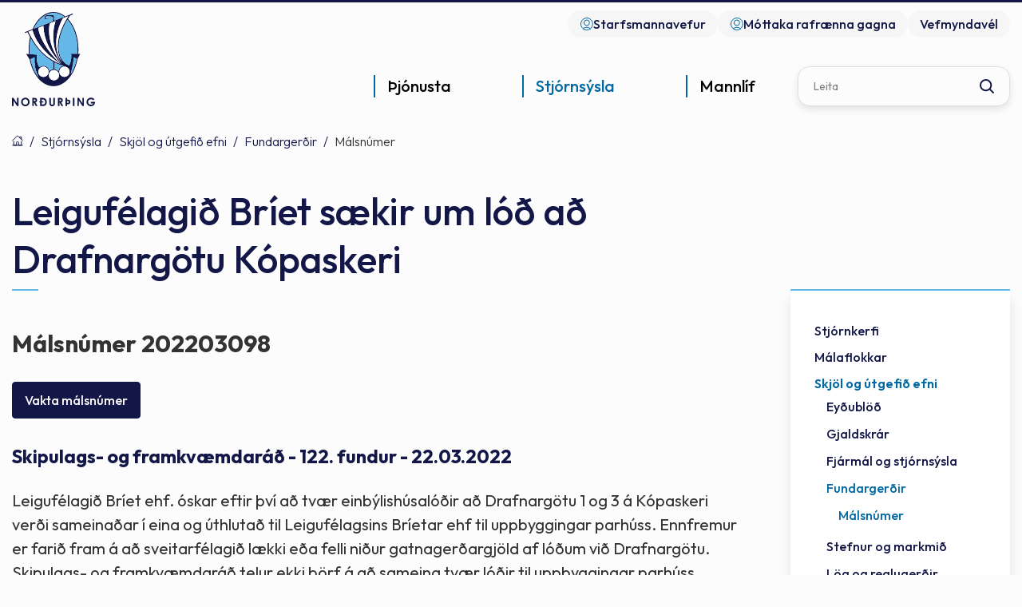

--- FILE ---
content_type: text/html; charset=UTF-8
request_url: https://www.nordurthing.is/is/stjornsysla/skjol-og-utgefid-efni/fundargerdir/malsnumer/202203098
body_size: 9134
content:
<!DOCTYPE html>
<!--
		Stefna ehf. - Moya Vefumsjónarkerfi
		- - - - - - - - - - - - - - - - - -
		http://www.moya.is
		Moya - útgáfa 1.16.2		- - - - - - - - - - - - - - - - - -
-->
<html xmlns="http://www.w3.org/1999/xhtml" lang="is">
<head>
	<meta http-equiv="X-UA-Compatible" content="IE=edge">
	<meta name="viewport" content="width=device-width, initial-scale=1.0">
		<meta charset="UTF-8">
	<meta name="author" content="Norðurþing" >
	<meta name="generator" content="Moya 1.16.2" >
		<meta property="og:title" content="M&aacute;lsn&uacute;mer 202203098">
	<meta property="og:image" content="https://www.nordurthing.is/static/sitemap/lg/9f48b17e2d0f7c1ba223dc2622db79a2-logo.png?v=1769899723">
	<meta property="og:url" content="https://www.nordurthing.is/is/stjornsysla/skjol-og-utgefid-efni/fundargerdir/malsnumer/202203098">
	<meta property="og:site_name" content="Nor&eth;ur&thorn;ing">
	<meta property="og:image:width" content="104">
	<meta property="og:image:height" content="139">
	<meta property="og:locale" content="is_IS">
	<meta property="og:type" content="article">

		<title>Málsnúmer 202203098 | Norðurþing</title>
	
	<link rel="preconnect" href="https://fonts.googleapis.com">
	<link rel="preconnect" href="https://fonts.gstatic.com" crossorigin>
		<link href="/static/themes/main/theme.css?v=5d96b59417" rel="stylesheet" media="all" type="text/css"/>

	<link rel="apple-touch-icon" sizes="180x180" href="/static/themes/main/favicon/apple-touch-icon.png?v=9df3b8435b">
	<link rel="icon" type="image/png" sizes="32x32" href="/static/themes/main/favicon/favicon-32x32.png?v=1d1153f10b">
	<link rel="icon" type="image/png" sizes="16x16" href="/static/themes/main/favicon/favicon-16x16.png?v=cf75805736">
	<link rel="manifest" href="/static/themes/main/favicon/site.webmanifest">
	<link rel="mask-icon" href="/static/themes/main/favicon/safari-pinned-tab.svg?v=0a15908aaf" color="#5bbad5">
	<link rel="shortcut icon" href="/static/themes/main/favicon/favicon.ico?v=e341ae09a3">
	<meta name="msapplication-TileColor" content="#ffffff">
	<meta name="msapplication-config" content="/static/themes/main/favicon/browserconfig.xml">
	<meta name="theme-color" content="#ffffff">

		<link href="/is/feed" rel="alternate" type="application/rss+xml" title="RSS - Fréttir" >
	<link href="/static/themes/main/one.css?v=1769899723" media="screen" rel="stylesheet" type="text/css" >
	<link href="https://fonts.googleapis.com/css?family=Outfit:300,400,500,600,700|Outfit:500" media="all" rel="stylesheet" type="text/css" >
	<link href="/_w/tinymce/ui.css?v=1769899723" media="screen" rel="stylesheet" type="text/css" >
	<link href="https://static.stefna.is/js/jquery/ui/css/moya/jquery-ui-1.11.2.min.css?v=1769899723" media="screen" rel="stylesheet" type="text/css" >
	<link href="/_w/elrte/elfinder/css/elfinder.css?v=1769899723" media="screen" rel="stylesheet" type="text/css" >
	<link href="/favicon.ico" rel="icon" type="image/x-icon" >
	<link href="/favicon.ico" rel="shortcut icon" type="image/x-icon" >
		<style type="text/css" media="screen">
		<!--
		:root {--color-first: #131747;--color-first-rgb: 19,23,71;--color-first-dark-rgb: 14,17,53;--color-second: #0068a3;--color-second-rgb: 0,104,163;--color-second-dark-rgb: 0,78,122;--color-third: #0073c4;--color-third-rgb: 0,115,196;--color-third-dark-rgb: 0,86,147;--font-family-body:Outfit;--font-family-headings:Outfit;--font-family-heading-weight:500;--font-weight-light:300;--font-weight-normal:400;--font-weight-medium:500;--font-weight-semibold:600;--font-weight-bold:700}
		-->
	</style>
</head>
<body class="one footer-nordurthing accordion-layout2 main is" data-static-version="1769899723">

<div id="page">
	<header>
		<a href="#contentContainer" id="skipToMain" class="sr-only sr-only-focusable">
			Fara í efni		</a>
				<div id="qn">
			<div class="contentWrap">
				<ul class="menu mmLevel1 " id="qn-5"><li class="ele-starfsmannavefur qn si level1 first ord-1"><a href="/is/starfsmannavefur"><span>Starfsmannavefur</span></a></li><li class="ele-mottokugatt-signet qn si level1 last ord-2"><a href="https://transfer.signet.is/Authed/CompanyLoad/nordurthing"><span>M&oacute;ttaka rafr&aelig;nna gagna</span></a></li></ul>				<div class="qn__webcam">
					<a href="http://vefmyndavel.nordurthing.is/">
						<span>Vefmyndavél</span>
					</a>
				</div>
				<div class="gt_element">
					<div id="google_translate_element"></div>
					<script type="text/javascript">
						function googleTranslateElementInit() {
							new google.translate.TranslateElement({
								pageLanguage: 'is',
								includedLanguages: 'en,pl',
								layout: google.translate.TranslateElement.InlineLayout.SIMPLE
							}, 'google_translate_element');
						}
					</script>
					<script type="text/javascript"
							src="//translate.google.com/translate_a/element.js?cb=googleTranslateElementInit"></script>
				</div>
			</div>
		</div>
		<div class="headerWrap">
			<div class="contentWrap">
				<div class="logo">
					<a href="/is">
						<img src="/static/themes/main/images/logo.svg"
							 alt="Norðurþing">
					</a>
				</div>
				<nav id="mainmenu"
					 aria-label="Valmynd"
					 data-moya-component="site.mainmenu;ext.mobilemenu"
					 data-mMenu="true"
					 data-clone="true"
					 data-qn="true"
					 data-qn-selector=".contentWrap"
					 data-homeButton="true">
					<ul class="menu mmLevel1 " id="mmm-5"><li class="ele-thjonusta si level1 children first goto ord-1"><a href="/is/thjonusta"><span>&THORN;j&oacute;nusta</span></a><ul class="menu mmLevel2 " id="mmm-58"><li class="ele-felagsthjonusta si level2 children first ord-1"><a href="/is/thjonusta/felagsthjonusta"><span>F&eacute;lags&thorn;j&oacute;nusta</span></a><ul class="menu mmLevel3 " id="mmm-59"><li class="ele-barnavernd si level3 first ord-1"><a href="/is/thjonusta/felagsthjonusta/barnavernd"><span>Barnavernd</span></a></li><li class="ele-farsaeldarthjonusta si level3 ord-2"><a href="/is/thjonusta/felagsthjonusta/farsaeldarthjonusta"><span>Fars&aelig;ldar&thorn;j&oacute;nusta</span></a></li><li class="ele-felagsleg-heimathjonusta si level3 ord-3"><a href="/is/thjonusta/felagsthjonusta/felagsleg-heimathjonusta"><span>F&eacute;lagsleg heima&thorn;j&oacute;nusta</span></a></li><li class="ele-felagsleg-radgjof si level3 ord-4"><a href="/is/thjonusta/felagsthjonusta/felagsleg-radgjof"><span>F&eacute;lagsleg r&aacute;&eth;gj&ouml;f</span></a></li><li class="ele-felagslegt-leiguhusnaedi si level3 ord-5"><a href="/is/thjonusta/felagsthjonusta/felagslegt-leiguhusnaedi"><span>F&eacute;lagslegt leiguh&uacute;sn&aelig;&eth;i</span></a></li><li class="ele-fjarhagsadstod si level3 ord-6"><a href="/is/thjonusta/felagsthjonusta/fjarhagsadstod"><span>Fj&aacute;rhagsa&eth;sto&eth;</span></a></li><li class="ele-husaleigubaetur si level3 ord-7"><a href="/is/thjonusta/felagsthjonusta/husaleigubaetur"><span>H&uacute;sn&aelig;&eth;isstu&eth;ningur</span></a></li><li class="ele-malefni-fatladra si level3 children ord-8"><a href="/is/thjonusta/felagsthjonusta/malefni-fatladra"><span>M&aacute;lefni fatla&eth;ra</span></a><ul class="menu mmLevel4 " id="mmm-75"><li class="ele-ams si level4 first ord-1"><a href="/is/thjonusta/felagsthjonusta/malefni-fatladra/ams"><span>Atvinna me&eth; stu&eth;ningi (AMS) </span></a></li><li class="ele-heimilid-palsgardi si level4 ord-2"><a href="/is/thjonusta/felagsthjonusta/malefni-fatladra/heimilid-palsgardi"><span>Heimili&eth; P&aacute;lsgar&eth;i</span></a></li><li class="ele-vik-ibudakjarni si level4 ord-3"><a href="/is/thjonusta/felagsthjonusta/malefni-fatladra/vik-ibudakjarni"><span>V&iacute;k &iacute;b&uacute;&eth;akjarni</span></a></li><li class="ele-lidveisla si level4 ord-4"><a href="/is/thjonusta/felagsthjonusta/malefni-fatladra/lidveisla"><span>Li&eth;veisla</span></a></li><li class="ele-haefing-fyrir-fatlada-midjan si level4 ord-5"><a href="/is/thjonusta/felagsthjonusta/malefni-fatladra/haefing-fyrir-fatlada-midjan"><span>Mi&eth;jan h&aelig;fing og dag&thorn;j&oacute;nusta </span></a></li><li class="ele-studningsfjolskyldur si level4 ord-6"><a href="/is/thjonusta/felagsthjonusta/malefni-fatladra/studningsfjolskyldur"><span>Stu&eth;ningsfj&ouml;lskyldur</span></a></li><li class="ele-umonnunargreidslur-og-kort si level4 ord-7"><a href="/is/thjonusta/felagsthjonusta/malefni-fatladra/umonnunargreidslur-og-kort"><span>Um&ouml;nnunargrei&eth;slur og kort</span></a></li><li class="ele-fristund-fyrir-fotlud-born-og-ungmenni si level4 last ord-8"><a href="/is/thjonusta/felagsthjonusta/malefni-fatladra/fristund-fyrir-fotlud-born-og-ungmenni"><span>Borgin fr&iacute;stund og skammt&iacute;madv&ouml;ld</span></a></li></ul></li><li class="ele-aldradir si level3 last ord-9"><a href="/is/thjonusta/felagsthjonusta/aldradir"><span>Aldra&eth;ir</span></a></li></ul></li><li class="ele-menntun si level2 children ord-2"><a href="/is/thjonusta/menntun"><span>Menntun</span></a><ul class="menu mmLevel3 " id="mmm-60"><li class="ele-grunnskolar si level3 first ord-1"><a href="/is/thjonusta/menntun/grunnskolar"><span>Grunnsk&oacute;lar</span></a></li><li class="ele-leikskolar si level3 ord-2"><a href="/is/thjonusta/menntun/leikskolar"><span>Leiksk&oacute;lar</span></a></li><li class="ele-tonlistarskoli si level3 ord-3"><a href="/is/thjonusta/menntun/tonlistarskoli"><span>T&oacute;nlistarsk&oacute;li</span></a></li><li class="ele-framhaldsskoli si level3 ord-4"><a href="/is/thjonusta/menntun/framhaldsskoli"><span>Framhaldssk&oacute;li</span></a></li><li class="ele-skolastefna-nordurthings-2020-2025 si level3 last ord-5"><a href="https://sites.google.com/ais.is/nordurthing-skolastefna/home"><span>Sk&oacute;lastefna Nor&eth;ur&thorn;ings 2020 - 2025</span></a></li></ul></li><li class="ele-skolathjonusta-1 si level2 children goto ord-3"><a href="/is/thjonusta/skolathjonusta-1"><span>Sk&oacute;la&thorn;j&oacute;nusta</span></a><ul class="menu mmLevel3 " id="mmm-483"><li class="ele-skolathjonusta si level3 first ord-1"><a href="/is/thjonusta/skolathjonusta-1/skolathjonusta"><span>Sk&oacute;la&thorn;j&oacute;nusta Nor&eth;ur&thorn;ings</span></a></li><li class="ele-fraedsla-og-heilraedi si level3 last ord-2"><a href="/is/thjonusta/skolathjonusta-1/fraedsla-og-heilraedi"><span>Fr&aelig;&eth;sla og heilr&aelig;&eth;i</span></a></li></ul></li><li class="ele-ithrottir-og-tomstundir si level2 children ord-4"><a href="/is/thjonusta/ithrottir-og-tomstundir"><span>&Iacute;&thorn;r&oacute;ttir og t&oacute;mstundir</span></a><ul class="menu mmLevel3 " id="mmm-62"><li class="ele-felagsmidstodvar si level3 first ord-1"><a href="/is/thjonusta/ithrottir-og-tomstundir/felagsmidstodvar"><span>F&eacute;lagsmi&eth;st&ouml;&eth;var</span></a></li><li class="ele-fristundaheimilid-tun si level3 ord-2"><a href="https://www.borgarholsskoli.is/is/skolinn/fristund"><span>Fr&iacute;stund</span></a></li><li class="ele-fristundakort si level3 ord-3"><a href="/is/thjonusta/ithrottir-og-tomstundir/fristundakort"><span>Fr&iacute;stundakort og fr&iacute;stundastyrkir</span></a></li><li class="ele-vinnuskoli si level3 ord-4"><a href="/is/thjonusta/ithrottir-og-tomstundir/vinnuskoli"><span>Vinnusk&oacute;li</span></a></li><li class="ele-ithrottir si level3 ord-5"><a href="/is/thjonusta/ithrottir-og-tomstundir/ithrottir"><span>&Iacute;&thorn;r&oacute;tta- og t&oacute;mstundaf&eacute;l&ouml;g</span></a></li><li class="ele-ithrottamannvirki si level3 children ord-6"><a href="/is/thjonusta/ithrottir-og-tomstundir/ithrottamannvirki"><span>&Iacute;&thorn;r&oacute;ttamannvirki</span></a><ul class="menu mmLevel4 " id="mmm-102"><li class="ele-sundlaug-husavikur si level4 first last ord-1"><a href="/is/thjonusta/ithrottir-og-tomstundir/ithrottamannvirki/sundlaug-husavikur"><span>Sundlaug H&uacute;sav&iacute;kur</span></a></li></ul></li><li class="ele-httpswwwnordurthingisismoyapagetjaldsvaedi-i-umsja-nordurthings si level3 ord-7"><a href="/is/thjonusta/ithrottir-og-tomstundir/httpswwwnordurthingisismoyapagetjaldsvaedi-i-umsja-nordurthings"><span>Tjaldsv&aelig;&eth;i</span></a></li><li class="ele-skidasvaedi si level3 ord-8"><a href="/is/thjonusta/ithrottir-og-tomstundir/skidasvaedi"><span>Sk&iacute;&eth;asv&aelig;&eth;i</span></a></li><li class="ele-sumarfristund si level3 ord-9"><a href="/is/thjonusta/ithrottir-og-tomstundir/sumarfristund"><span>Sumarfr&iacute;stund</span></a></li><li class="ele-samthaetting-skola-og-fristundar si level3 last ord-10"><a href="/is/thjonusta/ithrottir-og-tomstundir/samthaetting-skola-og-fristundar"><span>Sam&thorn;&aelig;tting sk&oacute;la og fr&iacute;stundar</span></a></li></ul></li><li class="ele-framkvaemdir-og-hafnir si level2 children ord-5"><a href="/is/thjonusta/framkvaemdir-og-hafnir"><span>Framkv&aelig;mdir og hafnir</span></a><ul class="menu mmLevel3 " id="mmm-63"><li class="ele-framkvaemdir si level3 first ord-1"><a href="/is/thjonusta/framkvaemdir-og-hafnir/framkvaemdir"><span>Framkv&aelig;mdir</span></a></li><li class="ele-thjonustustodvar si level3 ord-2"><a href="/is/thjonusta/framkvaemdir-og-hafnir/thjonustustodvar"><span>&THORN;j&oacute;nustust&ouml;&eth;var</span></a></li><li class="ele-umhverfismal si level3 ord-3"><a href="/is/thjonusta/framkvaemdir-og-hafnir/umhverfismal"><span>Umhverfism&aacute;l</span></a></li><li class="ele-sorphirda si level3 children ord-4"><a href="/is/thjonusta/framkvaemdir-og-hafnir/sorphirda"><span>Sorphir&eth;a</span></a><ul class="menu mmLevel4 " id="mmm-113"><li class="ele-sorphirdudagatal si level4 first last ord-1"><a href="/is/thjonusta/framkvaemdir-og-hafnir/sorphirda/sorphirdudagatal"><span>Sorphir&eth;udagatal</span></a></li></ul></li><li class="ele-veitur si level3 ord-5"><a href="/is/thjonusta/framkvaemdir-og-hafnir/veitur"><span>Veitur</span></a></li><li class="ele-orkuveita-husavikur si level3 ord-6"><a href="/is/thjonusta/framkvaemdir-og-hafnir/orkuveita-husavikur"><span>Orkuveita H&uacute;sav&iacute;kur</span></a></li><li class="ele-eignasjodur si level3 ord-7"><a href="/is/thjonusta/framkvaemdir-og-hafnir/eignasjodur"><span>Eignasj&oacute;&eth;ur</span></a></li><li class="ele-hafnir si level3 ord-8"><a href="/is/thjonusta/framkvaemdir-og-hafnir/hafnir"><span>Hafnir</span></a></li><li class="ele-slokkvilid si level3 last ord-9"><a href="/is/thjonusta/framkvaemdir-og-hafnir/slokkvilid"><span>Sl&ouml;kkvili&eth;</span></a></li></ul></li><li class="ele-skipulags-og-byggingarmal si level2 children ord-6"><a href="/is/thjonusta/skipulags-og-byggingarmal"><span>Skipulags- og byggingarm&aacute;l</span></a><ul class="menu mmLevel3 " id="mmm-64"><li class="ele-skipulagsmal si level3 children first ord-1"><a href="/is/thjonusta/skipulags-og-byggingarmal/skipulagsmal"><span>Skipulagsm&aacute;l</span></a><ul class="menu mmLevel4 " id="mmm-52"><li class="ele-svaedisskipulag si level4 first ord-1"><a href="/is/thjonusta/skipulags-og-byggingarmal/skipulagsmal/svaedisskipulag"><span>Sv&aelig;&eth;isskipulag</span></a></li><li class="ele-adalskipulag si level4 ord-2"><a href="/is/thjonusta/skipulags-og-byggingarmal/skipulagsmal/adalskipulag"><span>A&eth;alskipulag</span></a></li><li class="ele-deiliskipulag si level4 last ord-3"><a href="/is/thjonusta/skipulags-og-byggingarmal/skipulagsmal/deiliskipulag"><span>Deiliskipulag</span></a></li></ul></li><li class="ele-byggingarmal si level3 ord-2"><a href="/is/thjonusta/skipulags-og-byggingarmal/byggingarmal"><span>Byggingarm&aacute;l</span></a></li><li class="ele-kortasja si level3 ord-3"><a href="https://www.map.is/nordurthing/" target="_blank"><span>Kortasj&aacute;</span></a></li><li class="ele-vefmyndavel si level3 ord-4"><a href="http://vefmyndavel.nordurthing.is/" target="_blank"><span>Vefmyndav&eacute;l</span></a></li><li class="ele-httpswwwnordurthingisisthjonustaskipulags-og-byggingarmalskipulagsmallausar-lodir si level3 last ord-5"><a href="/is/thjonusta/skipulags-og-byggingarmal/httpswwwnordurthingisisthjonustaskipulags-og-byggingarmalskipulagsmallausar-lodir" target="_blank"><span>Lausar l&oacute;&eth;ir</span></a></li></ul></li><li class="ele-fjolmenningarfulltrui si level2 children ord-7"><a href="/is/thjonusta/fjolmenningarfulltrui"><span>Fj&ouml;lmenningarfulltr&uacute;i</span></a><ul class="menu mmLevel3 " id="mmm-485"><li class="ele-um-fjolmenningarfulltrua si level3 first ord-1"><a href="/is/thjonusta/fjolmenningarfulltrui/um-fjolmenningarfulltrua"><span>Um fj&ouml;lmenningarfulltr&uacute;a</span></a></li><li class="ele-hitta-heimafolk-meet-a-local si level3 last ord-2"><a href="/is/thjonusta/fjolmenningarfulltrui/hitta-heimafolk-meet-a-local"><span>Hitta heimaf&oacute;lk! Meet a Local!</span></a></li></ul></li><li class="ele-dyraeftirlit si level2 last ord-8"><a href="/is/thjonusta/dyraeftirlit"><span>D&yacute;raeftirlit</span></a></li></ul></li><li class="ele-stjornsysla si level1 selectedLevel1 children goto ord-2"><a href="/is/stjornsysla"><span>Stj&oacute;rns&yacute;sla</span></a><ul class="menu mmLevel2 " id="mmm-12"><li class="ele-stjornkerfi si level2 children first goto ord-1"><a href="/is/stjornsysla/stjornkerfi"><span>Stj&oacute;rnkerfi</span></a><ul class="menu mmLevel3 " id="mmm-13"><li class="ele-sveitarstjori si level3 first ord-1"><a href="/is/stjornsysla/stjornkerfi/sveitarstjori"><span>Sveitarstj&oacute;ri</span></a></li><li class="ele-erindi-til-nefnda si level3 ord-2"><a href="/is/stjornsysla/stjornkerfi/erindi-til-nefnda"><span>Erindi til nefnda</span></a></li><li class="ele-sveitarstjorn si level3 ord-3"><a href="/is/stjornsysla/stjornkerfi/sveitarstjorn"><span>Sveitarstj&oacute;rn</span></a></li><li class="ele-byggdarad si level3 ord-4"><a href="/is/stjornsysla/stjornkerfi/byggdarad"><span>Bygg&eth;arr&aacute;&eth;</span></a></li><li class="ele-fjolskyldusvid-nordurthings si level3 ord-5"><a href="/is/stjornsysla/stjornkerfi/fjolskyldusvid-nordurthings"><span>Fj&ouml;lskyldur&aacute;&eth;</span></a></li><li class="ele-skipulags-og-framkvaemdasvid-nordurthings-1 si level3 ord-6"><a href="/is/stjornsysla/stjornkerfi/skipulags-og-framkvaemdasvid-nordurthings-1"><span>Skipulags- og framkv&aelig;mdasvi&eth; Nor&eth;ur&thorn;ings</span></a></li><li class="ele-nefndir-og-rad si level3 children ord-7"><a href="/is/stjornsysla/stjornkerfi/nefndir-og-rad"><span>Nefndir og r&aacute;&eth;</span></a><ul class="menu mmLevel4 " id="mmm-19"><li class="ele-kjorstjorn-nordurthings si level4 first last ord-1"><a href="/is/stjornsysla/stjornkerfi/nefndir-og-rad/kjorstjorn-nordurthings"><span>Kj&ouml;rstj&oacute;rn Nor&eth;ur&thorn;ings</span></a></li></ul></li><li class="ele-skipurit-nordurthings si level3 ord-8"><a href="/is/stjornsysla/stjornkerfi/skipurit-nordurthings"><span>Skipurit Nor&eth;ur&thorn;ings</span></a></li><li class="ele-kjor-fulltrua-i-nefndum-og-radum-nordurthings si level3 last ord-9"><a href="/is/stjornsysla/stjornkerfi/kjor-fulltrua-i-nefndum-og-radum-nordurthings" target="_blank"><span>Kj&ouml;r fulltr&uacute;a &iacute; nefndum og r&aacute;&eth;um Nor&eth;ur&thorn;ings</span></a></li></ul></li><li class="ele-malaflokkar si level2 children ord-2"><a href="/is/stjornsysla/malaflokkar"><span>M&aacute;laflokkar</span></a><ul class="menu mmLevel3 " id="mmm-14"><li class="ele-felagsmal si level3 first ord-1"><a href="/is/stjornsysla/malaflokkar/felagsmal"><span>F&eacute;lagsm&aacute;l</span></a></li><li class="ele-fjarmal si level3 ord-2"><a href="/is/stjornsysla/malaflokkar/fjarmal"><span>Fj&aacute;rm&aacute;l</span></a></li><li class="ele-framkvaemdir si level3 ord-3"><a href="/is/stjornsysla/malaflokkar/framkvaemdir"><span>Framkv&aelig;mdir</span></a></li><li class="ele-fraedslumal si level3 ord-4"><a href="/is/stjornsysla/malaflokkar/fraedslumal"><span>Fr&aelig;&eth;slum&aacute;l</span></a></li><li class="ele-hafnamal si level3 ord-5"><a href="/is/stjornsysla/malaflokkar/hafnamal"><span>Hafnam&aacute;l</span></a></li><li class="ele-menningarmal si level3 ord-6"><a href="/is/stjornsysla/malaflokkar/menningarmal"><span>Menningarm&aacute;l</span></a></li><li class="ele-skipulags-og-byggingarmal1 si level3 ord-7"><a href="/is/stjornsysla/malaflokkar/skipulags-og-byggingarmal1"><span>Skipulags- og byggingarm&aacute;l</span></a></li><li class="ele-skrifstofustjori si level3 ord-8"><a href="/is/stjornsysla/malaflokkar/skrifstofustjori"><span>Skrifstofur</span></a></li><li class="ele-aeskulyds-og-menningarmal si level3 last ord-9"><a href="/is/stjornsysla/malaflokkar/aeskulyds-og-menningarmal"><span>&AElig;skul&yacute;&eth;s- og menningarm&aacute;l</span></a></li></ul></li><li class="ele-skjol-og-utgefid-efni si level2 selectedLevel2 children ord-3"><a href="/is/stjornsysla/skjol-og-utgefid-efni"><span>Skj&ouml;l og &uacute;tgefi&eth; efni</span></a><ul class="menu mmLevel3 " id="mmm-15"><li class="ele-eydublod si level3 first ord-1"><a href="/is/stjornsysla/skjol-og-utgefid-efni/eydublod"><span>Ey&eth;ubl&ouml;&eth;</span></a></li><li class="ele-gjaldskra si level3 children ord-2"><a href="/is/stjornsysla/skjol-og-utgefid-efni/gjaldskra"><span>Gjaldskr&aacute;r</span></a><ul class="menu mmLevel4 " id="mmm-436"><li class="ele-eldri-gjaldskrar-nordurthings si level4 first last ord-1"><a href="/is/stjornsysla/skjol-og-utgefid-efni/gjaldskra/eldri-gjaldskrar-nordurthings"><span>Eldri gjaldskr&aacute;r Nor&eth;ur&thorn;ings</span></a></li></ul></li><li class="ele-fjarmal-og-stjornsysla si level3 ord-3"><a href="/is/stjornsysla/skjol-og-utgefid-efni/fjarmal-og-stjornsysla"><span>Fj&aacute;rm&aacute;l og stj&oacute;rns&yacute;sla</span></a></li><li class="ele-fundargerdir si level3 selectedLevel3 ord-4"><a href="/is/stjornsysla/skjol-og-utgefid-efni/fundargerdir"><span>Fundarger&eth;ir</span></a></li><li class="ele-stefnur-og-markmid si level3 ord-5"><a href="/is/stjornsysla/skjol-og-utgefid-efni/stefnur-og-markmid"><span>Stefnur og markmi&eth;</span></a></li><li class="ele-log-og-reglugerdir si level3 ord-6"><a href="/is/stjornsysla/skjol-og-utgefid-efni/log-og-reglugerdir"><span>L&ouml;g og regluger&eth;ir</span></a></li><li class="ele-reglur-og-samthykktir si level3 ord-7"><a href="/is/stjornsysla/skjol-og-utgefid-efni/reglur-og-samthykktir"><span>Reglur og sam&thorn;ykktir</span></a></li><li class="ele-byggdamerkid si level3 ord-8"><a href="/is/stjornsysla/skjol-og-utgefid-efni/byggdamerkid"><span>Bygg&eth;amerki&eth;</span></a></li><li class="ele-annad-utgefid-efni si level3 last ord-9"><a href="/is/stjornsysla/skjol-og-utgefid-efni/annad-utgefid-efni"><span>Anna&eth; &uacute;tgefi&eth; efni</span></a></li></ul></li><li class="ele-mannaudur si level2 children last ord-4"><a href="/is/stjornsysla/mannaudur"><span>Mannau&eth;ur</span></a><ul class="menu mmLevel3 " id="mmm-16"><li class="ele-starfsfolk si level3 first ord-1"><a href="/is/stjornsysla/mannaudur/starfsfolk"><span>Starfsf&oacute;lk</span></a></li><li class="ele-laus-storf si level3 ord-2"><a href="/is/stjornsysla/mannaudur/laus-storf"><span>Laus st&ouml;rf</span></a></li><li class="ele-personuvernd si level3 last ord-3"><a href="/is/stjornsysla/mannaudur/personuvernd"><span>Pers&oacute;nuvernd</span></a></li></ul></li></ul></li><li class="ele-mannlif si level1 children last goto ord-3"><a href="/is/mannlif"><span>Mannl&iacute;f</span></a><ul class="menu mmLevel2 " id="mmm-131"><li class="ele-byggdarlogin si level2 children first ord-1"><a href="/is/mannlif/byggdarlogin"><span>Bygg&eth;arl&ouml;gin</span></a><ul class="menu mmLevel3 " id="mmm-132"><li class="ele-kopasker si level3 first ord-1"><a href="/is/mannlif/byggdarlogin/kopasker"><span>K&oacute;pasker</span></a></li><li class="ele-raufarhofn si level3 ord-2"><a href="/is/mannlif/byggdarlogin/raufarhofn"><span>Raufarh&ouml;fn</span></a></li><li class="ele-kelduhverfi si level3 ord-3"><a href="/is/mannlif/byggdarlogin/kelduhverfi"><span>Kelduhverfi</span></a></li><li class="ele-husavik si level3 ord-4"><a href="/is/mannlif/byggdarlogin/husavik"><span>H&uacute;sav&iacute;k</span></a></li><li class="ele-reykjahverfi si level3 last ord-5"><a href="/is/mannlif/byggdarlogin/reykjahverfi"><span>Reykjahverfi</span></a></li></ul></li><li class="ele-natturan si level2 children ord-2"><a href="/is/mannlif/natturan"><span>N&aacute;tt&uacute;ran</span></a><ul class="menu mmLevel3 " id="mmm-133"><li class="ele-grodurfar si level3 first ord-1"><a href="/is/mannlif/natturan/grodurfar"><span>Gr&oacute;&eth;urfar</span></a></li><li class="ele-fuglalif si level3 ord-2"><a href="/is/mannlif/natturan/fuglalif"><span>Fuglal&iacute;f</span></a></li><li class="ele-jardfraedi si level3 ord-3"><a href="/is/mannlif/natturan/jardfraedi"><span>Jar&eth;fr&aelig;&eth;i</span></a></li><li class="ele-jokulsa-a-fjollum si level3 last ord-4"><a href="/is/mannlif/natturan/jokulsa-a-fjollum"><span>J&ouml;kuls&aacute; &aacute; Fj&ouml;llum</span></a></li></ul></li><li class="ele-ahugaverdir-stadir si level2 ord-3"><a href="/is/mannlif/ahugaverdir-stadir"><span>&Aacute;hugaver&eth;ir sta&eth;ir</span></a></li><li class="ele-utivist-og-hreyfing si level2 children ord-4"><a href="/is/mannlif/utivist-og-hreyfing"><span>&Uacute;tivist og hreyfing</span></a><ul class="menu mmLevel3 " id="mmm-135"><li class="ele-gonguleidir si level3 first ord-1"><a href="/is/mannlif/utivist-og-hreyfing/gonguleidir"><span>G&ouml;ngulei&eth;ir</span></a></li><li class="ele-folf-vollur si level3 ord-2"><a href="/is/mannlif/utivist-og-hreyfing/folf-vollur"><span>Folf v&ouml;llur</span></a></li><li class="ele-theystareykirreykjaheidi-gonguskidasvaedi si level3 ord-3"><a href="/is/mannlif/utivist-og-hreyfing/theystareykirreykjaheidi-gonguskidasvaedi"><span>Sk&iacute;&eth;i</span></a></li><li class="ele-golfvellir si level3 last ord-4"><a href="/is/mannlif/utivist-og-hreyfing/golfvellir"><span>Golfvellir</span></a></li></ul></li><li class="ele-menning-og-listir si level2 children ord-5"><a href="/is/mannlif/menning-og-listir"><span>Menning og listir</span></a><ul class="menu mmLevel3 " id="mmm-134"><li class="ele-bokasofn si level3 first ord-1"><a href="/is/mannlif/menning-og-listir/bokasofn"><span>B&oacute;kas&ouml;fn</span></a></li><li class="ele-menningarmidstod-thingeyinga si level3 ord-2"><a href="/is/mannlif/menning-og-listir/menningarmidstod-thingeyinga"><span>Menningarmi&eth;st&ouml;&eth; &THORN;ingeyinga</span></a></li><li class="ele-lista-og-menningarsjodur si level3 ord-3"><a href="/is/mannlif/menning-og-listir/lista-og-menningarsjodur"><span>Lista- og menningarsj&oacute;&eth;ur</span></a></li><li class="ele-vinabaeir si level3 last ord-4"><a href="/is/mannlif/menning-og-listir/vinabaeir"><span>Vinab&aelig;ir</span></a></li></ul></li><li class="ele-sofn si level2 children last ord-6"><a href="/is/mannlif/sofn"><span>S&ouml;fn</span></a><ul class="menu mmLevel3 " id="mmm-137"><li class="ele-grenjadarstadur si level3 first ord-1"><a href="/is/mannlif/sofn/grenjadarstadur"><span>Grenja&eth;arsta&eth;ur</span></a></li><li class="ele-byggdarsafn-n-thingeyinga si level3 ord-2"><a href="/is/mannlif/sofn/byggdarsafn-n-thingeyinga"><span>Bygg&eth;arsafn N-&THORN;ingeyinga</span></a></li><li class="ele-safnahusid-a-husavik si level3 ord-3"><a href="/is/mannlif/sofn/safnahusid-a-husavik"><span>Safnah&uacute;si&eth; &aacute; H&uacute;sav&iacute;k</span></a></li><li class="ele-hvalasafnid si level3 last ord-4"><a href="/is/mannlif/sofn/hvalasafnid"><span>Hvalasafni&eth; &aacute; H&uacute;sav&iacute;k</span></a></li></ul></li></ul></li></ul>				</nav>
				<div class="box_search">
					<div id="searchBox" role="search" class="toggle" data-moya-component="core.form.label-focus">
						<form id="searchForm" name="searchForm" method="get" action="/is/leit">
<div id="elm_q" class="elm_text elm"><label for="q" class="optional">Leita</label>

<span class="lmnt"><input type="text" name="q" id="q" value="" class="text searchQ"></span></div>
<div id="elm_submit" class="elm_submit elm">
<input type="submit" id="searchSubmit" value="Leita"></div></form>					</div>
				</div>
				<button id="searchToggle" aria-label="Opna leit"
						aria-haspopup="true" aria-controls="searchForm">
				</button>
				<button id="mainmenuToggle"
						aria-label="Opna/loka valmynd"
						aria-haspopup="true"
						aria-controls="mainmenu">
					<span class="first"></span>
					<span class="middle"></span>
					<span class="last"></span>
				</button>
			</div>
			<div id="megamenuBg"></div>
		</div>
			</header>

			<nav id="breadcrumbsWrap" aria-label="Brauðmolar">
			<div class="contentWrap">
				
<div id="breadcrumbs" class="box">
	
        <div class="boxText">
		<a href="/is" class="first">Forsíða</a><span class="sep"> / </span><a href="/is/stjornsysla">Stjórnsýsla</a><span class="sep"> / </span><a href="/is/stjornsysla/skjol-og-utgefid-efni">Skjöl og útgefið efni</a><span class="sep"> / </span><a href="/is/stjornsysla/skjol-og-utgefid-efni/fundargerdir">Fundargerðir</a><span class="sep"> / </span><a href="/is/stjornsysla/skjol-og-utgefid-efni/fundargerdir/malsnumer" class="last">Málsnúmer</a>
	</div>
</div>			</div>
		</nav>
		<div id="contentContainer" tabindex="-1">
		<div class="contentWrap">
			
			<div class="row">
				<main id="main">
											<div id="one" class="box"><div class="boxTitle"><h1>Leigufélagið Bríet sækir um lóð að Drafnargötu Kópaskeri</h1></div><div class="boxText"><h2 class="uid__number">Málsnúmer 202203098</h2>

<a href="/is/moya/monitor/subscribe/1/uid-202203098?r=%2Fis%2Fstjornsysla%2Fskjol-og-utgefid-efni%2Ffundargerdir%2Fmalsnumer%2F202203098" data-direct="/_/is/monitor/index/subscribe/1/uid-202203098?r=%2Fis%2Fstjornsysla%2Fskjol-og-utgefid-efni%2Ffundargerdir%2Fmalsnumer%2F202203098" data-id="list1" class="btn btn-primary monitorSubscribe">Vakta málsnúmer</a>

<div class="uid__cases"><div class="uid__case"><h3><a href="/is/stjornsysla/skjol-og-utgefid-efni/fundargerdir/skipulags-og-framkvaemdarad/1619#202203098">Skipulags- og framkvæmdaráð - 122. fundur - 22.03.2022</a>
</h3>

<div class="case" id="202203098"><div class="body"><div class="description">Leigufélagið Bríet ehf. óskar eftir því að tvær einbýlishúsalóðir að Drafnargötu 1 og 3 á Kópaskeri verði sameinaðar í eina og úthlutað til Leigufélagsins Bríetar ehf til uppbyggingar parhúss. Ennfremur er farið fram á að sveitarfélagið lækki eða felli niður gatnagerðargjöld af lóðum við Drafnargötu.</div><div class="comment">Skipulags- og framkvæmdaráð telur ekki þörf á að sameina tvær lóðir til uppbyggingar parhúss heldur dugi að stækka fyrirliggjandi einbýlishúsalóð. Ráðið leggur til við sveitarstjórn að Leigufélaginu Bríeti ehf. verði boðin lóðin að Drafnargötu 1 til uppbyggingar parhúss. Skoðað verði í því samhengi hversu stóra lóð þarf undir byggingaráform umsækjanda og stærð lóðar látin ráðast af því. Úthlutun lóðarinnar verði með fyrirvara um að leyfi fáist til að byggja parhús á lóðinni. Skipulags- og framkvæmdaráð leggur til við byggðaráð og sveitarstjórn að veittur verði 100% afsláttur af lóðum við Drafnargötu að því tilskyldu að fokheldi bygginga og ásættanlegum frágangi lóða verði lokið fyrir árslok 2024.</div><div class="attachments" id="case12841"><span class="title">Fylgiskjöl:</span><ul><li><a target="_blank" href="https://fundagatt.nordurthing.is/onemeetingportal/meetingsearch/displaydocument.aspx?itemid=ljhXkawfLEWkNQ2pfLvSmw&meetingid=jZGB6mFycEPFl2rDEbAhg1&filename=Bréf til Norðurþings vegna lóðar á Kópaskeri _202203098.pdf&cc=Document">Bréf til Norðurþings vegna lóðar á Kópaskeri _202203098.pdf</a></li></ul></div></div><div class="post"></div></div></div>

<div class="uid__case"><h3><a href="/is/stjornsysla/skjol-og-utgefid-efni/fundargerdir/byggdarrad-nordurthings/1620#202203098">Byggðarráð Norðurþings - 392. fundur - 24.03.2022</a>
</h3>

<div class="case" id="202203098"><div class="body"><div class="description">Fyrir byggðarráði liggur erindi frá 122. fundi skipulags- og framkvæmdaráðs frá 22.03.2022.<br />Skipulags- og framkvæmdaráð leggur til við byggðaráð og sveitarstjórn að veittur verði 100% afsláttur af lóðum við Drafnargötu að því tilskyldu að fokheldi bygginga og ásættanlegum frágangi lóða verði lokið fyrir árslok 2024.</div><div class="comment">Á grunni byggðarsjónarmiða, samþykkkir byggðarráð tillögu skipulags- og framkvæmdaráðs að veittur verði 100% afsláttur af því sem við kemur gatnagerðar- og lóðargjöldum af lóðum við Drafnargötu með þeim skilyrðum sem samþykkt voru af skipulags- og framkvæmdaráði. Byggðarráð lýsir yfir ánægju með að uppbygging íbúðarhúsnæðis sé að hefjast á Kópaskeri.</div></div><div class="post"></div></div></div>

<div class="uid__case"><h3><a href="/is/stjornsysla/skjol-og-utgefid-efni/fundargerdir/sveitarstjorn-nordurthings/1621#202203098">Sveitarstjórn Norðurþings - 121. fundur - 29.03.2022</a>
</h3>

<div class="case" id="202203098"><div class="body"><div class="description">Á 122. fundi skipulags- og framkvæmdaráðs var eftirfarandi bókað: <br /><br />Skipulags- og framkvæmdaráð telur ekki þörf á að sameina tvær lóðir til uppbyggingar parhúss heldur dugi að stækka fyrirliggjandi einbýlishúsalóð. Ráðið leggur til við sveitarstjórn að Leigufélaginu Bríeti ehf. verði boðin lóðin að Drafnargötu 1 til uppbyggingar parhúss. Skoðað verði í því samhengi hversu stóra lóð þarf undir byggingaráform umsækjanda og stærð lóðar látin ráðast af því. Úthlutun lóðarinnar verði með fyrirvara um að leyfi fáist til að byggja parhús á lóðinni. Skipulags- og framkvæmdaráð leggur til við byggðaráð og sveitarstjórn að veittur verði 100% afsláttur af lóðum við Drafnargötu að því tilskyldu að fokheldi bygginga og ásættanlegum frágangi lóða verði lokið fyrir árslok 2024.<br /><br />Á 392. fundi byggðarráðs var eftirfarandi bókað um málið: <br />Á grunni byggðarsjónarmiða, samþykkir byggðarráð tillögu skipulags- og framkvæmdaráðs að veittur verði 100% afsláttur af því sem við kemur gatnagerðar- og lóðargjöldum af lóðum við Drafnargötu með þeim skilyrðum sem samþykkt voru af skipulags- og framkvæmdaráði. Byggðarráð lýsir yfir ánægju með að uppbygging íbúðarhúsnæðis sé að hefjast á Kópaskeri.<br /><br /></div><div class="comment">Til máls tóku: Hjálmar og Benóný. <br /><br />Sveitarstjórn tekur undir sjónarmið byggðarráðs og samþykkir tillögu skipulags- og framkvæmdráðs samhljóða.</div></div><div class="post"></div></div></div>

<div class="uid__case"><h3><a href="/is/stjornsysla/skjol-og-utgefid-efni/fundargerdir/byggdarrad-nordurthings/1736#202203098">Byggðarráð Norðurþings - 422. fundur - 02.03.2023</a>
</h3>

<div class="case" id="202203098"><div class="body"><div class="description">Fyrir byggðarráði liggur til kynningar staða á verkefni Leigufélagsins Bríetar við Drafnargötu á Kópaskeri.</div><div class="comment">Sveitarstjóri fór yfir gang mála vegna fyrirhugaðra uppbyggingar á Kópaskeri.</div></div><div class="post"></div></div></div>
</div>
</div>
</div>
									</main>

									<aside>
												<div id="box_sitemap_3" class="box box_sitemap box_ord_1 first"><div class="boxText"><ul class="menu mmLevel2 " id="-12"><li class="ele-stjornkerfi si level2 children first goto ord-1"><a href="/is/stjornsysla/stjornkerfi"><span>Stj&oacute;rnkerfi</span></a><ul class="menu mmLevel3 hide" id="-13"><li class="ele-sveitarstjori si level3 first ord-1"><a href="/is/stjornsysla/stjornkerfi/sveitarstjori"><span>Sveitarstj&oacute;ri</span></a></li><li class="ele-erindi-til-nefnda si level3 ord-2"><a href="/is/stjornsysla/stjornkerfi/erindi-til-nefnda"><span>Erindi til nefnda</span></a></li><li class="ele-sveitarstjorn si level3 ord-3"><a href="/is/stjornsysla/stjornkerfi/sveitarstjorn"><span>Sveitarstj&oacute;rn</span></a></li><li class="ele-byggdarad si level3 ord-4"><a href="/is/stjornsysla/stjornkerfi/byggdarad"><span>Bygg&eth;arr&aacute;&eth;</span></a></li><li class="ele-fjolskyldusvid-nordurthings si level3 ord-5"><a href="/is/stjornsysla/stjornkerfi/fjolskyldusvid-nordurthings"><span>Fj&ouml;lskyldur&aacute;&eth;</span></a></li><li class="ele-skipulags-og-framkvaemdasvid-nordurthings-1 si level3 ord-6"><a href="/is/stjornsysla/stjornkerfi/skipulags-og-framkvaemdasvid-nordurthings-1"><span>Skipulags- og framkv&aelig;mdasvi&eth; Nor&eth;ur&thorn;ings</span></a></li><li class="ele-nefndir-og-rad si level3 children ord-7"><a href="/is/stjornsysla/stjornkerfi/nefndir-og-rad"><span>Nefndir og r&aacute;&eth;</span></a><ul class="menu mmLevel4 hide" id="-19"><li class="ele-kjorstjorn-nordurthings si level4 first last ord-1"><a href="/is/stjornsysla/stjornkerfi/nefndir-og-rad/kjorstjorn-nordurthings"><span>Kj&ouml;rstj&oacute;rn Nor&eth;ur&thorn;ings</span></a></li></ul></li><li class="ele-skipurit-nordurthings si level3 ord-8"><a href="/is/stjornsysla/stjornkerfi/skipurit-nordurthings"><span>Skipurit Nor&eth;ur&thorn;ings</span></a></li><li class="ele-kjor-fulltrua-i-nefndum-og-radum-nordurthings si level3 last ord-9"><a href="/is/stjornsysla/stjornkerfi/kjor-fulltrua-i-nefndum-og-radum-nordurthings" target="_blank"><span>Kj&ouml;r fulltr&uacute;a &iacute; nefndum og r&aacute;&eth;um Nor&eth;ur&thorn;ings</span></a></li></ul></li><li class="ele-malaflokkar si level2 children ord-2"><a href="/is/stjornsysla/malaflokkar"><span>M&aacute;laflokkar</span></a><ul class="menu mmLevel3 hide" id="-14"><li class="ele-felagsmal si level3 first ord-1"><a href="/is/stjornsysla/malaflokkar/felagsmal"><span>F&eacute;lagsm&aacute;l</span></a></li><li class="ele-fjarmal si level3 ord-2"><a href="/is/stjornsysla/malaflokkar/fjarmal"><span>Fj&aacute;rm&aacute;l</span></a></li><li class="ele-framkvaemdir si level3 ord-3"><a href="/is/stjornsysla/malaflokkar/framkvaemdir"><span>Framkv&aelig;mdir</span></a></li><li class="ele-fraedslumal si level3 ord-4"><a href="/is/stjornsysla/malaflokkar/fraedslumal"><span>Fr&aelig;&eth;slum&aacute;l</span></a></li><li class="ele-hafnamal si level3 ord-5"><a href="/is/stjornsysla/malaflokkar/hafnamal"><span>Hafnam&aacute;l</span></a></li><li class="ele-menningarmal si level3 ord-6"><a href="/is/stjornsysla/malaflokkar/menningarmal"><span>Menningarm&aacute;l</span></a></li><li class="ele-skipulags-og-byggingarmal1 si level3 ord-7"><a href="/is/stjornsysla/malaflokkar/skipulags-og-byggingarmal1"><span>Skipulags- og byggingarm&aacute;l</span></a></li><li class="ele-skrifstofustjori si level3 ord-8"><a href="/is/stjornsysla/malaflokkar/skrifstofustjori"><span>Skrifstofur</span></a></li><li class="ele-aeskulyds-og-menningarmal si level3 last ord-9"><a href="/is/stjornsysla/malaflokkar/aeskulyds-og-menningarmal"><span>&AElig;skul&yacute;&eth;s- og menningarm&aacute;l</span></a></li></ul></li><li class="ele-skjol-og-utgefid-efni si level2 selectedLevel2 children ord-3"><a href="/is/stjornsysla/skjol-og-utgefid-efni"><span>Skj&ouml;l og &uacute;tgefi&eth; efni</span></a><ul class="menu mmLevel3 " id="-15"><li class="ele-eydublod si level3 first ord-1"><a href="/is/stjornsysla/skjol-og-utgefid-efni/eydublod"><span>Ey&eth;ubl&ouml;&eth;</span></a></li><li class="ele-gjaldskra si level3 children ord-2"><a href="/is/stjornsysla/skjol-og-utgefid-efni/gjaldskra"><span>Gjaldskr&aacute;r</span></a><ul class="menu mmLevel4 hide" id="-436"><li class="ele-eldri-gjaldskrar-nordurthings si level4 first last ord-1"><a href="/is/stjornsysla/skjol-og-utgefid-efni/gjaldskra/eldri-gjaldskrar-nordurthings"><span>Eldri gjaldskr&aacute;r Nor&eth;ur&thorn;ings</span></a></li></ul></li><li class="ele-fjarmal-og-stjornsysla si level3 ord-3"><a href="/is/stjornsysla/skjol-og-utgefid-efni/fjarmal-og-stjornsysla"><span>Fj&aacute;rm&aacute;l og stj&oacute;rns&yacute;sla</span></a></li><li class="ele-fundargerdir si level3 selectedLevel3 children ord-4"><a href="/is/stjornsysla/skjol-og-utgefid-efni/fundargerdir"><span>Fundarger&eth;ir</span></a><ul class="menu mmLevel4 " id="-42"><li class="ele-malsnumer si level4 selectedLevel4 first last active ord-1"><a href="/is/stjornsysla/skjol-og-utgefid-efni/fundargerdir/malsnumer"><span>M&aacute;lsn&uacute;mer</span></a></li></ul></li><li class="ele-stefnur-og-markmid si level3 ord-5"><a href="/is/stjornsysla/skjol-og-utgefid-efni/stefnur-og-markmid"><span>Stefnur og markmi&eth;</span></a></li><li class="ele-log-og-reglugerdir si level3 ord-6"><a href="/is/stjornsysla/skjol-og-utgefid-efni/log-og-reglugerdir"><span>L&ouml;g og regluger&eth;ir</span></a></li><li class="ele-reglur-og-samthykktir si level3 ord-7"><a href="/is/stjornsysla/skjol-og-utgefid-efni/reglur-og-samthykktir"><span>Reglur og sam&thorn;ykktir</span></a></li><li class="ele-byggdamerkid si level3 ord-8"><a href="/is/stjornsysla/skjol-og-utgefid-efni/byggdamerkid"><span>Bygg&eth;amerki&eth;</span></a></li><li class="ele-annad-utgefid-efni si level3 last ord-9"><a href="/is/stjornsysla/skjol-og-utgefid-efni/annad-utgefid-efni"><span>Anna&eth; &uacute;tgefi&eth; efni</span></a></li></ul></li><li class="ele-mannaudur si level2 children last ord-4"><a href="/is/stjornsysla/mannaudur"><span>Mannau&eth;ur</span></a><ul class="menu mmLevel3 hide" id="-16"><li class="ele-starfsfolk si level3 first ord-1"><a href="/is/stjornsysla/mannaudur/starfsfolk"><span>Starfsf&oacute;lk</span></a></li><li class="ele-laus-storf si level3 ord-2"><a href="/is/stjornsysla/mannaudur/laus-storf"><span>Laus st&ouml;rf</span></a></li><li class="ele-personuvernd si level3 last ord-3"><a href="/is/stjornsysla/mannaudur/personuvernd"><span>Pers&oacute;nuvernd</span></a></li></ul></li></ul></div>
</div>
											</aside>
							</div>
		</div>
			</div>

</div>
<footer>
	<div class="contentWrap">
		<div id="box_footer_2" class="box box_footer box_ord_1 first"><div class="boxText"><div class="moya__footer nordurthing"><div class="footer__upper">
			<ul>
<li>
<h2>Norðurþing</h2>
</li>
<li><a href="tel:464 6100">464 6100</a></li>
<li><a class="footer__email" href="mailto:nordurthing@nordurthing.is">nordurthing@nordurthing.is</a></li>
<li><a href="https://www.nordurthing.is/is/stjornsysla/mannaudur/starfsfolk">Starfsfólk</a></li>
<li>KT: 640169-5599</li>
</ul>
	</div>
<div class="footer__below">
			<ul>
<li><a href="/is/um-nordurthing/fyrirspurnir">Hafðu samband</a></li>
<li><a href="/static/files/stefnur_markmid/vafrakokustefna-nth01.pdf">Vafrakökur og persónuvernd</a></li>
<li><a title="Fundargátt Norðurþings" href="https://fundagatt.nordurthing.is/" target="_blank" rel="noopener">Fundargátt</a></li>
</ul>
		    <p class="socialWrap">
                    <a class="social" href="https://www.facebook.com/profile.php?id=100072015186662" target="_blank" aria-label="Facebook"></a>
                    <a class="social" href="https://www.youtube.com/@noruring9109" target="_blank" aria-label="Youtube"></a>
            </p>
</div>
</div>
</div>
</div>
	</div>
</footer>


	<script type="text/javascript" src="https://static.stefna.is/js/jquery/core/jquery-1.11.1.min.js?v=1769899723"></script>
	<script type="text/javascript" src="https://static.stefna.is/js/jquery/ui/js/jquery-ui-1.11.2.min.js?v=1769899723"></script>
	<script type="text/javascript" src="/_moya/javascripts/dist/bundle.min.js?v=1769899723"></script>
	<script type="text/javascript" src="/static/local/monitor/js/monitor.js?v=1769899723"></script>
	<script type="text/javascript">
	    //<!--

			MoyaEventHandler.on('moya.tinymce.preInit', (e) => {
				e.settings.content_style = '@import url("https://fonts.googleapis.com/css?family=Outfit:300,400,500,600,700|Outfit:500"); :root {--color-first: #131747;--color-first-rgb: 19,23,71;--color-first-dark-rgb: 14,17,53;--color-second: #0068a3;--color-second-rgb: 0,104,163;--color-second-dark-rgb: 0,78,122;--color-third: #0073c4;--color-third-rgb: 0,115,196;--color-third-dark-rgb: 0,86,147;--font-family-body:Outfit;--font-family-headings:Outfit;--font-family-heading-weight:500;--font-weight-light:300;--font-weight-normal:400;--font-weight-medium:500;--font-weight-semibold:600;--font-weight-bold:700}';
			});
			    //-->
	</script>
	<script type="text/javascript" src="/_w/tinymce/jquery.tinymce.min.js?v1647279785&amp;v=1769899723"></script>
	<script type="text/javascript" src="/_w/tinymce/init.js?v1675147954&amp;v=1769899723"></script>
	<script type="text/javascript" src="/_w/elrte/elfinder/js/elfinder.full.js?v=1769899723"></script>
	<script type="text/javascript" src="/_w/elrte/elfinder/js/i18n/elfinder.is.js?v=1769899723"></script>
	<script type="text/javascript" src="/static/local/one/js/meeting.js?v=1769899723"></script>
<script src="/static/themes/main/js/site.min.js?v=6e3d8473b5"></script>

<script type="text/javascript">
<!--//--><![CDATA[//><!--
moya.division = 'is';
moya.lang = 'is';
$(function() { site.monitor.init(0) });
$(function() { moya.editor.tiny.setup({"style_formats":[{"title":"Gard\u00edna","block":"section","classes":"accordion","wrapper":true,"merge_siblings":false,"block_expand":true},{"title":"D\u00e1lkur","block":"section","classes":"tab","wrapper":true,"merge_siblings":false,"block_expand":true},{"title":"Takki","inline":"a","selector":"a","attributes":{"href":"#"},"classes":"btn btn-primary"},{"title":"Takki \u00fatl\u00ednur","inline":"a","selector":"a","attributes":{"href":"#"},"classes":"btn btn-outline"},{"title":"Linkur me\u00f0 undirl\u00ednu","inline":"a","selector":"a","attributes":{"href":"#"},"classes":"link__underlined"},{"title":"Quote","block":"blockquote"},{"title":"Tenglalisti me\u00f0 t\u00e1knum","selector":"ul","classes":"iconList"}],"theme_advanced_styles":"align-left=mceAlignLeft;align-right=mceAlignRight;button=btn btn-primary;special=special;more=more;table=table;table1=table1;table2=table2","content_css":"\/static\/themes\/main\/theme.css?v1731944416","language":"is"});
moya.editor.tiny.init('noneExisting', {"style_formats":[{"title":"Gard\u00edna","block":"section","classes":"accordion","wrapper":true,"merge_siblings":false,"block_expand":true},{"title":"D\u00e1lkur","block":"section","classes":"tab","wrapper":true,"merge_siblings":false,"block_expand":true},{"title":"Takki","inline":"a","selector":"a","attributes":{"href":"#"},"classes":"btn btn-primary"},{"title":"Takki \u00fatl\u00ednur","inline":"a","selector":"a","attributes":{"href":"#"},"classes":"btn btn-outline"},{"title":"Linkur me\u00f0 undirl\u00ednu","inline":"a","selector":"a","attributes":{"href":"#"},"classes":"link__underlined"},{"title":"Quote","block":"blockquote"},{"title":"Tenglalisti me\u00f0 t\u00e1knum","selector":"ul","classes":"iconList"}],"theme_advanced_styles":"align-left=mceAlignLeft;align-right=mceAlignRight;button=btn btn-primary;special=special;more=more;table=table;table1=table1;table2=table2","content_css":"\/static\/themes\/main\/theme.css?v1731944416","language":"is"}); });
$(function() { oneMeeting_strDelete = "Eyða"; });

//--><!]]>
</script>

</body>
</html>


--- FILE ---
content_type: image/svg+xml
request_url: https://www.nordurthing.is/static/files/illustrations/medical-profession-_-doctor-hospital-healthcare-health-man-care-report-treatment.svg
body_size: 6636
content:
<svg width="1000" height="1000" viewBox="0 0 1000 1000" fill="none" xmlns="http://www.w3.org/2000/svg">
<path d="M182.762 190.4C183.092 190.01 183.482 189.65 183.842 189.28C254.322 119.28 368.212 110.28 459.152 138.84C503.612 152.79 538.492 191.99 580.292 211.44C594.202 217.89 608.862 222.14 624.892 222.58C666.832 223.73 706.002 196 747.832 199.19C801.232 203.19 832.682 257.19 840.282 305.19C852.822 384.56 816.502 470.68 771.282 534.09C746.462 568.93 718.532 601.09 691.732 634.33C670.942 660.2 657.242 699.33 684.732 726.21C721.232 761.88 732.462 682.94 775.492 700.96C882.622 745.81 870.402 841.96 846.082 883.12C823.882 920.77 781.082 946.03 737.442 949.6C730.513 950.17 723.55 950.17 716.622 949.6" stroke="#CCDDE2" stroke-width="5.4" stroke-miterlimit="10"/>
<path d="M375.852 691.44C375.852 691.55 375.852 691.66 375.852 691.77C375.852 699.12 408.392 727.15 413.292 732.34" stroke="#CCDDE2" stroke-width="5.4" stroke-miterlimit="10"/>
<path d="M274.599 949.24C264.729 949.57 255.399 949.53 246.539 949.17C143.999 936.58 66.8695 732.34 187.519 670.34" stroke="#CCDDE2" stroke-width="5.4" stroke-miterlimit="10"/>
<path d="M390.9 419.93V213C390.893 207.006 388.508 201.26 384.269 197.021C380.031 192.783 374.285 190.398 368.29 190.39H79.2905C73.305 190.411 67.5715 192.802 63.3438 197.039C59.1162 201.276 56.7384 207.015 56.7305 213V623.29C56.7384 629.281 59.1244 635.023 63.364 639.255C67.6036 643.487 73.35 645.863 79.3405 645.86H368.34C371.144 645.88 373.924 645.346 376.52 644.29" stroke="black" stroke-width="5.4" stroke-linecap="round" stroke-linejoin="round"/>
<path d="M362.141 204.24H85.4911C75.2075 204.24 66.8711 212.577 66.8711 222.86V613.46C66.8711 623.744 75.2075 632.08 85.4911 632.08H362.141C372.425 632.08 380.761 623.744 380.761 613.46V222.86C380.761 212.577 372.425 204.24 362.141 204.24Z" fill="#3FBDF1"/>
<path d="M356.402 237.35H94.6616C89.5198 237.35 85.3516 241.518 85.3516 246.66V308.14C85.3516 313.282 89.5198 317.45 94.6616 317.45H356.402C361.543 317.45 365.712 313.282 365.712 308.14V246.66C365.712 241.518 361.543 237.35 356.402 237.35Z" fill="#3FBDF1"/>
<path d="M223.81 271.09C228.388 271.09 232.1 267.378 232.1 262.8C232.1 258.221 228.388 254.51 223.81 254.51C219.231 254.51 215.52 258.221 215.52 262.8C215.52 267.378 219.231 271.09 223.81 271.09Z" fill="#D7E8F0"/>
<path d="M200.669 300.29C200.605 297.21 201.156 294.148 202.291 291.284C203.425 288.42 205.12 285.811 207.275 283.61C209.431 281.409 212.004 279.661 214.844 278.467C217.684 277.274 220.733 276.659 223.814 276.659C226.895 276.659 229.944 277.274 232.784 278.467C235.624 279.661 238.197 281.409 240.353 283.61C242.508 285.811 244.203 288.42 245.337 291.284C246.472 294.148 247.023 297.21 246.959 300.29H200.669Z" fill="#D7E8F0"/>
<path d="M113.391 353.21H331.381" stroke="white" stroke-width="5.4" stroke-miterlimit="10"/>
<path d="M113.391 374.67H331.381" stroke="white" stroke-width="5.4" stroke-miterlimit="10"/>
<path d="M113.391 512.85H331.381" stroke="white" stroke-width="5.4" stroke-miterlimit="10"/>
<path d="M164.02 533.14H280.75" stroke="white" stroke-width="5.4" stroke-miterlimit="10"/>
<path d="M168.631 455.77L151.241 474.25C149.83 475.749 148.138 476.956 146.262 477.801C144.385 478.646 142.36 479.113 140.303 479.176C138.246 479.239 136.196 478.896 134.271 478.166C132.347 477.437 130.585 476.335 129.086 474.925C127.587 473.515 126.38 471.823 125.535 469.946C124.69 468.069 124.222 466.045 124.16 463.987C124.097 461.93 124.44 459.881 125.169 457.956C125.899 456.031 127 454.269 128.411 452.77L145.791 434.29L168.631 455.77Z" fill="#3FBDF1"/>
<path d="M186 437.27L168.61 455.77L145.77 434.29L163.17 415.8C166.024 412.782 169.957 411.016 174.109 410.888C178.262 410.761 182.296 412.282 185.33 415.12C188.336 417.979 190.093 421.91 190.219 426.057C190.344 430.205 188.828 434.234 186 437.27Z" fill="#D7E8F0"/>
<path d="M253.589 425.23C252.849 421.65 260.189 415.73 262.589 414.44C271.519 409.76 285.259 413.29 290.149 422.23C301.379 442.73 269.829 471.95 253.539 479.17C251.669 477.67 207.099 444.33 217.539 422.99C227.979 401.65 250.999 412.49 253.589 425.23Z" fill="#D7E8F0"/>
<path d="M219.961 461.77H244.251" stroke="white" stroke-width="5.4" stroke-linecap="round" stroke-linejoin="round"/>
<path d="M232.102 473.91V449.62" stroke="white" stroke-width="5.4" stroke-linecap="round" stroke-linejoin="round"/>
<path d="M701.208 467.23C701.208 467.23 645.108 437 608.928 429.69C608.928 429.69 608.678 435.09 602.658 448.42C596.638 461.75 578.878 501.14 578.878 501.14L552.218 480.89L552.618 511.08L479.478 589.2L433.248 488L439.408 459.53L413.068 469.62L398.998 419.42C398.998 419.42 329.638 435.02 269.898 483.09C210.158 531.16 193.048 606.09 187.498 670.34C181.948 734.59 188.618 802.34 273.498 825.23C273.498 825.23 313.378 835.23 345.848 821.85C355.968 817.67 370.668 813.77 386.088 810.35L385.588 810.53C385.588 810.53 378.588 834.82 358.308 848.04C358.308 848.04 393.838 875.04 454.548 886.81C515.258 898.58 643.548 905.62 708.208 849.52C772.868 793.42 775.508 700.93 775.508 700.93C775.508 700.93 796.508 522.36 701.208 467.23ZM368.998 625.05C366.797 624.977 364.665 624.259 362.868 622.984C361.072 621.709 359.69 619.933 358.895 617.879C358.1 615.824 357.927 613.581 358.397 611.429C358.867 609.277 359.96 607.311 361.539 605.775C363.119 604.239 365.115 603.202 367.279 602.792C369.444 602.382 371.681 602.618 373.713 603.47C375.744 604.322 377.48 605.753 378.704 607.585C379.929 609.416 380.587 611.567 380.598 613.77C380.546 616.801 379.296 619.688 377.123 621.801C374.95 623.914 372.029 625.082 368.998 625.05ZM615.528 728C613.828 736.64 604.718 791.3 582.198 797.72C559.678 804.14 537.448 790.18 484.918 795.63C484.918 795.63 473.598 796.06 457.918 797.46C425.168 759.09 458.138 704.4 458.138 704.4C458.138 704.4 532.578 681.73 568.068 698.09C603.558 714.45 617.258 719.34 615.528 728Z" fill="#3FBDF1"/>
<path d="M678.001 879.31V949.61C564.501 949.61 410.941 949.43 300.001 949.29C298.631 913.11 296.471 829.88 305.651 829.29C317.401 828.57 329.831 821.04 344.171 838.16C358.511 855.28 418.541 885.9 502.631 893.1C586.721 900.3 657.631 880.49 673.381 871.92C673.391 871.93 678.001 863.71 678.001 879.31Z" fill="#3FBDF1"/>
<path d="M368.998 593.22C380.658 593.22 390.148 602.46 390.148 613.82C390.148 625.18 380.658 634.42 368.998 634.42C357.338 634.42 347.858 625.18 347.858 613.82C347.858 602.46 357.338 593.22 368.998 593.22ZM368.998 586.01C353.338 586.01 340.648 598.46 340.648 613.82C340.648 629.18 353.338 641.63 368.998 641.63C384.658 641.63 397.348 629.18 397.348 613.82C397.348 598.46 384.648 586 368.998 586V586.01Z" fill="white"/>
<path d="M512.182 460.49L494.002 480.92C493.405 481.399 492.718 481.753 491.981 481.958C491.244 482.164 490.474 482.218 489.715 482.117C488.957 482.016 488.227 481.762 487.57 481.371C486.912 480.979 486.342 480.458 485.892 479.84L473.102 452.32L498.002 432.53L512.182 460.49Z" fill="#3FBDF1"/>
<path d="M500.649 473.43L508.359 504.4L485.859 532.97L469.059 495.71L481.509 470.47" fill="#3FBDF1"/>
<path d="M577.232 251.59C573.232 252.49 569.732 255.59 567.062 258.9C564.579 262.004 562.478 265.395 560.802 269C560.802 269 552.362 233 548.802 201.77C547.612 191.61 544.052 186.17 539.722 183.43C530.792 177.77 518.722 183.82 518.722 183.82L478.622 205.66C470.928 209.899 462.46 212.545 453.722 213.44C449.639 213.91 445.515 213.91 441.432 213.44C419.342 202.52 419.022 159.44 445.862 159.14C446.669 159.894 447.427 160.699 448.132 161.55C447.745 160.757 447.385 159.966 447.052 159.18C448.553 159.225 450.048 159.393 451.522 159.68C453.722 160.11 455.772 162.38 457.142 163.97C450.012 150.13 457.612 132.69 471.662 127.4C480.202 124.19 489.752 124.8 498.662 126.68C500.072 126.96 501.472 127.29 502.882 127.68C525.222 134.42 544.782 146.13 559.232 165.68C577.522 190.41 582.092 221.72 577.232 251.59Z" fill="#2E2E2E"/>
<path d="M322.54 625.61C298.07 734.61 392 716.35 514.06 694.86C557.67 687.19 594.78 706.12 616.28 723.78" stroke="black" stroke-width="5.4" stroke-linejoin="round"/>
<path d="M399.002 419.41C343.532 433.06 278.092 466.17 242.092 511.11C194.962 569.86 185.092 647.98 186.162 721.11C187.162 792.56 262.032 841.91 329.992 826.47" stroke="black" stroke-width="5.4" stroke-linejoin="round"/>
<path d="M427.73 392.72H427.77" stroke="black" stroke-width="5.4" stroke-linejoin="round"/>
<path d="M622.282 629.63C622.282 629.63 624.282 676.92 616.282 723.78C612.652 745.17 606.942 766.47 598.032 783.15C595.64 787.557 592.124 791.251 587.842 793.86C583.56 796.468 578.664 797.896 573.652 798C564.515 798.167 555.376 797.803 546.282 796.91C467.902 789.55 394.442 805.7 340.872 823.45C337.272 824.63 333.652 825.63 330.012 826.45C363.802 857.11 450.732 913.79 615.092 889.21C836.092 856.21 767.022 564.38 767.022 564.38C761.022 532.94 742.282 503.75 719.752 481.64C694.232 456.64 644.752 440.11 611.112 429.64" stroke="black" stroke-width="5.4" stroke-linejoin="round"/>
<path d="M492.901 374.7C492.901 374.7 425.661 362.7 434.671 283.4C438.671 248.12 446.381 226.54 453.671 213.4" stroke="black" stroke-width="5.4" stroke-linejoin="round"/>
<path d="M556.58 353.84C569 335.28 567.1 310.64 571 304.44C577 294.82 601 264.81 586.6 254C583.28 251.51 580.11 251 577.23 251.58C567.54 253.74 560.8 268.99 560.8 268.99C560.8 268.99 552.37 232.99 548.8 201.75C545.23 170.51 518.71 183.81 518.71 183.81L478.61 205.64C470.92 209.888 462.45 212.538 453.71 213.43C449.137 213.968 444.514 213.931 439.95 213.32C408.95 209.32 406.95 150.63 442.51 157.32C444.71 157.75 446.76 160.02 448.13 161.61C440.99 147.77 448.6 130.33 462.65 125.04C471.19 121.83 480.74 122.44 489.65 124.32C517.47 130.19 542 142.32 559.23 165.68C577.53 190.43 582.11 221.74 577.23 251.61" stroke="black" stroke-width="5.4" stroke-linejoin="round"/>
<path d="M484.5 300.22H470.09L471.03 288.8L474.88 242.57" stroke="black" stroke-width="5.4" stroke-linejoin="round"/>
<path d="M471 288.8H431.42C428.614 288.8 425.923 287.685 423.939 285.701C421.955 283.717 420.84 281.026 420.84 278.22V242.58H487.74M487.74 242.58V278.22C487.742 281.027 488.859 283.718 490.845 285.702C492.831 287.686 495.523 288.8 498.33 288.8H537.58C540.387 288.8 543.079 287.686 545.065 285.702C547.05 283.718 548.167 281.027 548.17 278.22V242.58H487.74Z" stroke="black" stroke-width="5.4" stroke-linejoin="round"/>
<path d="M484.5 314C484.5 314 494.71 317.6 506.12 300.18" stroke="black" stroke-width="5.4" stroke-linejoin="round"/>
<path d="M479.07 592.7L553.59 510L552.23 480.88L578 503.09L611.11 429.68L611.2 429.49C603.104 424.719 595.549 419.083 588.67 412.68C585.504 409.707 582.504 406.6 579.67 403.36C576.327 399.565 573.209 395.578 570.33 391.42L568 388.13" stroke="black" stroke-width="5.4" stroke-linejoin="round"/>
<path d="M527.949 478.02L512.609 456.89L496.249 435.33L530.589 414.55L568.029 388.13L579.639 403.36L583.539 408.49L574.069 420.62L500.119 515.54V515.58L486.129 532.97" stroke="black" stroke-width="5.4" stroke-linejoin="round"/>
<path d="M456.232 466L496.232 435.36L447.092 386.25L428.472 403.81L486.122 533L479.072 592.71L433.262 488L439.392 459.54L413.052 469.6L397.762 419.93C415.335 413.149 431.225 402.629 444.332 389.1L447.112 386.22" stroke="black" stroke-width="5.4" stroke-linejoin="round"/>
<path d="M512.61 460.49L494.4 480.92C493.805 481.399 493.118 481.752 492.382 481.958C491.646 482.164 490.876 482.218 490.118 482.117C489.361 482.016 488.632 481.762 487.975 481.37C487.319 480.979 486.749 480.458 486.3 479.84L473.5 452.32" stroke="black" stroke-width="5.4" stroke-linejoin="round"/>
<path d="M501.078 473.43L508.798 504.4" stroke="black" stroke-width="5.4" stroke-linejoin="round"/>
<path d="M481.938 470.47L469.488 495.71" stroke="black" stroke-width="5.4" stroke-linejoin="round"/>
<path d="M567.998 388.13L556.578 353.8C553.47 358.156 549.463 361.795 544.828 364.47" stroke="black" stroke-width="5.4" stroke-linejoin="round"/>
<path d="M454.959 353.8L447.109 386.22" stroke="black" stroke-width="5.4" stroke-linejoin="round"/>
<path d="M509.24 271.4C512.145 271.4 514.5 269.045 514.5 266.14C514.5 263.235 512.145 260.88 509.24 260.88C506.335 260.88 503.98 263.235 503.98 266.14C503.98 269.045 506.335 271.4 509.24 271.4Z" fill="black"/>
<path d="M463.369 271.4C466.274 271.4 468.629 269.045 468.629 266.14C468.629 263.235 466.274 260.88 463.369 260.88C460.464 260.88 458.109 263.235 458.109 266.14C458.109 269.045 460.464 271.4 463.369 271.4Z" fill="black"/>
<path d="M610.231 430C610.231 430 645.611 443.58 613.831 498.49C603.831 515.71 598.411 525.91 595.641 531.75" stroke="black" stroke-width="5.4" stroke-linejoin="round"/>
<path d="M535.162 652.65C535.162 652.65 521.332 646.46 521.752 642.65C522.172 638.84 549.992 547.85 569.312 536.07C588.632 524.29 601.012 534.45 601.012 534.45C601.012 534.45 619.772 544.61 614.122 571.14C608.472 597.67 573.872 661.04 573.872 661.04L560.302 656.4" stroke="black" stroke-width="5.4" stroke-linejoin="round"/>
<path d="M385.599 423.22C385.599 423.22 365.499 489.22 369.599 587.51" stroke="black" stroke-width="5.4" stroke-linejoin="round"/>
<path d="M369.117 642.739C385.702 642.658 399.083 629.649 399.005 613.683C398.927 597.716 385.419 584.839 368.834 584.92C352.249 585.001 338.868 598.01 338.946 613.976C339.024 629.942 352.532 642.82 369.117 642.739Z" stroke="black" stroke-width="5.4" stroke-linejoin="round"/>
<path d="M678.039 949.61V869.58V867.53" stroke="black" stroke-width="5.4" stroke-linejoin="round"/>
<path d="M300.691 949.32V829.23V829.19" stroke="black" stroke-width="5.4" stroke-linejoin="round"/>
<path d="M157.219 949.07C157.219 949.07 216.559 949.18 300.009 949.29C411.009 949.43 564.539 949.61 678.009 949.61C765.489 949.61 829.119 949.43 831.009 949.07" stroke="black" stroke-width="5.4" stroke-linejoin="round"/>
<path d="M539.548 661.04C543.585 661.04 546.858 657.767 546.858 653.73C546.858 649.693 543.585 646.42 539.548 646.42C535.511 646.42 532.238 649.693 532.238 653.73C532.238 657.767 535.511 661.04 539.548 661.04Z" fill="white"/>
<path d="M556.662 662.46C560.699 662.46 563.972 659.187 563.972 655.15C563.972 651.113 560.699 647.84 556.662 647.84C552.624 647.84 549.352 651.113 549.352 655.15C549.352 659.187 552.624 662.46 556.662 662.46Z" fill="white"/>
<path d="M789.44 324.86C856.057 324.86 910.06 270.857 910.06 204.24C910.06 137.624 856.057 83.6201 789.44 83.6201C722.824 83.6201 668.82 137.624 668.82 204.24C668.82 270.857 722.824 324.86 789.44 324.86Z" fill="#3FBDF1"/>
<path d="M788.998 50C761.925 50.001 735.328 57.1283 711.882 70.6657C688.435 84.203 668.965 103.673 655.428 127.12C641.887 150.564 634.758 177.161 634.758 204.235C634.758 231.309 641.887 257.906 655.428 281.35C668.965 304.797 688.435 324.267 711.882 337.804C735.328 351.342 761.925 358.469 788.998 358.47C816.072 358.469 842.669 351.342 866.115 337.804C889.562 324.267 909.032 304.797 922.568 281.35C936.105 257.904 943.231 231.308 943.231 204.235C943.231 177.162 936.105 150.566 922.568 127.12C909.032 103.673 889.562 84.203 866.115 70.6657C842.669 57.1283 816.072 50.001 788.998 50Z" fill="#3FBDF1"/>
<path d="M824.792 165.15L820.672 162.25L862.482 102.26L866.602 105.16L824.792 165.15Z" fill="white"/>
<path d="M749.887 256.814L737.754 274.162L748.71 281.825L760.844 264.477L749.887 256.814Z" fill="white"/>
<path d="M831.87 180.85L774.77 262.48C771.77 266.83 766.68 268.56 763.48 266.33L747.26 255C744.07 252.77 743.97 247.44 747.01 243.08L804.11 161.45C807.11 157.1 812.2 155.36 815.4 157.6L831.62 168.94C834.81 171.16 834.91 176.49 831.87 180.85Z" fill="white"/>
<path d="M761.999 300.7C760.891 302.339 759.301 303.594 757.449 304.29C756.695 304.607 755.876 304.734 755.061 304.661C754.247 304.588 753.463 304.316 752.779 303.87L715.779 277.96C713.179 276.14 713.119 271.74 715.589 268.21C716.699 266.56 718.297 265.299 720.159 264.6C720.913 264.299 721.729 264.183 722.538 264.261C723.347 264.339 724.125 264.61 724.809 265.05L761.809 290.96C764.359 292.77 764.439 297.15 761.999 300.7Z" fill="white"/>
<path d="M838.98 477.52C862.855 477.52 882.21 458.165 882.21 434.29C882.21 410.415 862.855 391.06 838.98 391.06C815.105 391.06 795.75 410.415 795.75 434.29C795.75 458.165 815.105 477.52 838.98 477.52Z" fill="#D7E8F0"/>
<path d="M825.07 436.76C832.752 436.76 838.98 430.532 838.98 422.85C838.98 415.168 832.752 408.94 825.07 408.94C817.388 408.94 811.16 415.168 811.16 422.85C811.16 430.532 817.388 436.76 825.07 436.76Z" fill="white"/>
<path d="M145.789 870.27C169.664 870.27 189.019 850.915 189.019 827.04C189.019 803.165 169.664 783.81 145.789 783.81C121.913 783.81 102.559 803.165 102.559 827.04C102.559 850.915 121.913 870.27 145.789 870.27Z" fill="#D7E8F0"/>
<path d="M705.169 417.89C717.103 417.89 726.779 408.215 726.779 396.28C726.779 384.345 717.103 374.67 705.169 374.67C693.234 374.67 683.559 384.345 683.559 396.28C683.559 408.215 693.234 417.89 705.169 417.89Z" fill="#D7E8F0"/>
<path d="M134.89 828.67C142.573 828.67 148.8 822.442 148.8 814.76C148.8 807.078 142.573 800.85 134.89 800.85C127.208 800.85 120.98 807.078 120.98 814.76C120.98 822.442 127.208 828.67 134.89 828.67Z" fill="white"/>
<path d="M861.02 857.99C872.955 857.99 882.63 848.315 882.63 836.38C882.63 824.445 872.955 814.77 861.02 814.77C849.085 814.77 839.41 824.445 839.41 836.38C839.41 848.315 849.085 857.99 861.02 857.99Z" fill="#D7E8F0"/>
<path d="M697.469 398.77C701.722 398.77 705.169 395.323 705.169 391.07C705.169 386.818 701.722 383.37 697.469 383.37C693.217 383.37 689.77 386.818 689.77 391.07C689.77 395.323 693.217 398.77 697.469 398.77Z" fill="white"/>
<path d="M852.03 837.28C854.996 837.28 857.4 834.876 857.4 831.91C857.4 828.944 854.996 826.54 852.03 826.54C849.064 826.54 846.66 828.944 846.66 831.91C846.66 834.876 849.064 837.28 852.03 837.28Z" fill="white"/>
<path d="M351.622 146.27C363.557 146.27 373.232 136.595 373.232 124.66C373.232 112.725 363.557 103.05 351.622 103.05C339.687 103.05 330.012 112.725 330.012 124.66C330.012 136.595 339.687 146.27 351.622 146.27Z" fill="#D7E8F0"/>
<path d="M348.341 130.44C352.593 130.44 356.041 126.993 356.041 122.74C356.041 118.487 352.593 115.04 348.341 115.04C344.088 115.04 340.641 118.487 340.641 122.74C340.641 126.993 344.088 130.44 348.341 130.44Z" fill="white"/>
<path d="M795.759 726.46C839.964 726.46 875.799 690.625 875.799 646.42C875.799 602.215 839.964 566.38 795.759 566.38C751.554 566.38 715.719 602.215 715.719 646.42C715.719 690.625 751.554 726.46 795.759 726.46Z" fill="white"/>
<path d="M795.761 708.06C829.804 708.06 857.401 680.463 857.401 646.42C857.401 612.377 829.804 584.78 795.761 584.78C761.718 584.78 734.121 612.377 734.121 646.42C734.121 680.463 761.718 708.06 795.761 708.06Z" fill="#3FBDF1"/>
<path d="M795.001 633.94C794.271 630.36 801.601 624.44 804.051 623.15C812.991 618.47 826.721 622 831.621 630.94C842.841 651.44 811.291 680.67 795.011 687.88C793.131 686.38 748.561 653.04 759.011 631.7C769.461 610.36 792.421 621.21 795.001 633.94Z" fill="white"/>
</svg>
